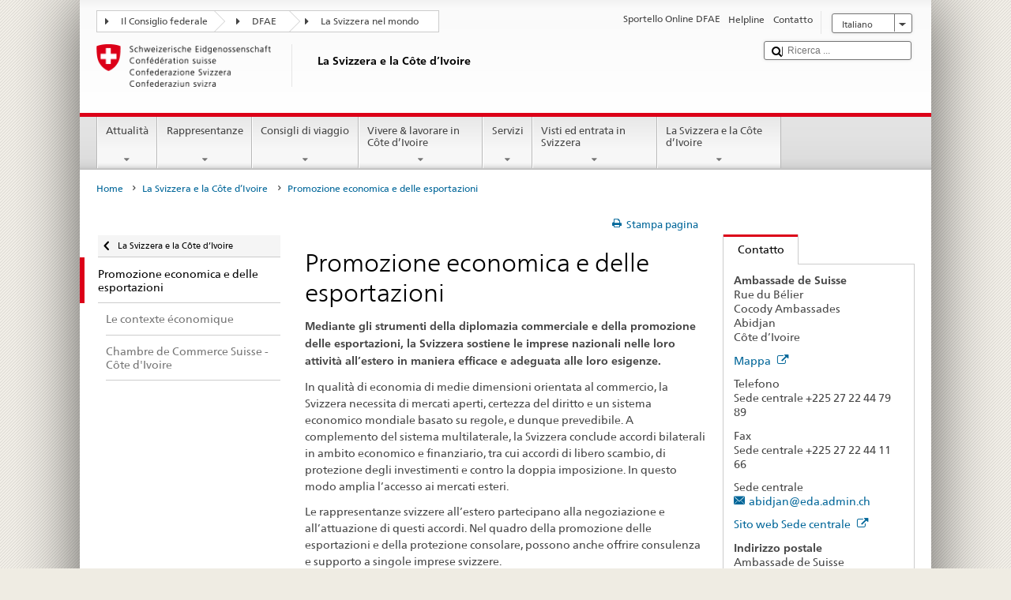

--- FILE ---
content_type: text/css;charset=utf-8
request_url: https://www.bundesreisezentrale.admin.ch/etc.clientlibs/eda/base/clientlibs/publish/tabcomponentprint.min.ACSHASHf9a1bb44a1a5634a5d1c6354d8ffd700.css
body_size: -20
content:
.tabcomponent-print-border{border:2px solid #e13016}
.resize-header{font-size:2em !important;padding:0 !important;padding-top:3px !important}
@media print{a[href]::after{content:none !important}
}

--- FILE ---
content_type: text/css;charset=utf-8
request_url: https://www.bundesreisezentrale.admin.ch/etc.clientlibs/eda/base/clientlibs/publish/bottom.min.ACSHASHe81ca96c60ad537021e5a33541f1ff45.css
body_size: 1888
content:
/*! fancyBox v2.1.5 fancyapps.com | fancyapps.com/fancybox/#license */.fancybox-wrap,.fancybox-skin,.fancybox-outer,.fancybox-inner,.fancybox-image,.fancybox-wrap iframe,.fancybox-wrap object,.fancybox-nav,.fancybox-nav span,.fancybox-tmp{padding:0;margin:0;border:0;outline:0;vertical-align:top}
.fancybox-wrap{position:absolute;top:0;left:0;z-index:8020}
.fancybox-skin{position:relative;background:#f9f9f9;color:#444;text-shadow:none;-webkit-border-radius:4px;-moz-border-radius:4px;border-radius:4px}
.fancybox-opened{z-index:8030}
.fancybox-opened .fancybox-skin{-webkit-box-shadow:0 10px 25px rgba(0,0,0,0.5);-moz-box-shadow:0 10px 25px rgba(0,0,0,0.5);box-shadow:0 10px 25px rgba(0,0,0,0.5)}
.fancybox-outer,.fancybox-inner{position:relative}
.fancybox-inner{overflow:hidden}
.fancybox-type-iframe .fancybox-inner{-webkit-overflow-scrolling:touch}
.fancybox-error{color:#444;font:14px/20px "Helvetica Neue",Helvetica,Arial,sans-serif;margin:0;padding:15px;white-space:nowrap}
.fancybox-image,.fancybox-iframe{display:block;width:100%;height:100%}
.fancybox-image{max-width:100%;max-height:100%}
#fancybox-loading,.fancybox-close,.fancybox-prev span,.fancybox-next span{background-image:url('bottom/resources/fancybox/source/fancybox_sprite.png')}
#fancybox-loading{position:fixed;top:50%;left:50%;margin-top:-22px;margin-left:-22px;background-position:0 -108px;opacity:.8;cursor:pointer;z-index:8060}
#fancybox-loading div{width:44px;height:44px;background:url('bottom/resources/fancybox/source/fancybox_loading.gif') center center no-repeat}
.fancybox-close{position:absolute;top:-18px;right:-18px;width:36px;height:36px;cursor:pointer;z-index:8040}
.fancybox-nav{position:absolute;top:0;width:40%;height:100%;cursor:pointer;text-decoration:none;background:transparent url('bottom/resources/fancybox/source/blank.gif');-webkit-tap-highlight-color:rgba(0,0,0,0);z-index:8040}
.fancybox-prev{left:0}
.fancybox-next{right:0}
.fancybox-nav span{position:absolute;top:50%;width:36px;height:34px;margin-top:-18px;cursor:pointer;z-index:8040;visibility:hidden}
.fancybox-prev span{left:10px;background-position:0 -36px}
.fancybox-next span{right:10px;background-position:0 -72px}
.fancybox-nav:hover span{visibility:visible}
.fancybox-tmp{position:absolute;top:-99999px;left:-99999px;visibility:hidden;max-width:99999px;max-height:99999px;overflow:visible !important}
.fancybox-lock{overflow:hidden !important;width:auto}
.fancybox-lock body{overflow:hidden !important}
.fancybox-lock-test{overflow-y:hidden !important}
.fancybox-overlay{position:absolute;top:0;left:0;overflow:hidden;display:none;z-index:8010;background:url('bottom/resources/fancybox/source/fancybox_overlay.png')}
.fancybox-overlay-fixed{position:fixed;bottom:0;right:0}
.fancybox-lock .fancybox-overlay{overflow:auto;overflow-y:scroll}
.fancybox-title{visibility:hidden;font:normal 13px/20px "Helvetica Neue",Helvetica,Arial,sans-serif;position:relative;text-shadow:none;z-index:8050}
.fancybox-opened .fancybox-title{visibility:visible}
.fancybox-title-float-wrap{position:absolute;bottom:0;right:50%;margin-bottom:-35px;z-index:8050;text-align:center}
.fancybox-title-float-wrap .child{display:inline-block;margin-right:-100%;padding:2px 20px;background:transparent;background:rgba(0,0,0,0.8);-webkit-border-radius:15px;-moz-border-radius:15px;border-radius:15px;text-shadow:0 1px 2px #222;color:#FFF;font-weight:bold;line-height:24px;white-space:nowrap}
.fancybox-title-outside-wrap{position:relative;margin-top:10px;color:#fff}
.fancybox-title-inside-wrap{padding-top:10px}
.fancybox-title-over-wrap{position:absolute;bottom:0;left:0;color:#fff;padding:10px;background:#000;background:rgba(0,0,0,.8)}
@media only screen and (-webkit-min-device-pixel-ratio:1.5),only screen and (min--moz-device-pixel-ratio:1.5),only screen and (min-device-pixel-ratio:1.5){#fancybox-loading,.fancybox-close,.fancybox-prev span,.fancybox-next span{background-image:url('bottom/resources/fancybox/source/fancybox_sprite@2x.png');background-size:44px 152px}
#fancybox-loading div{background-image:url('bottom/resources/fancybox/source/fancybox_loading@2x.gif');background-size:24px 24px}
}
#galleria-loader{height:1px !important}
.galleria-container{position:relative;overflow:hidden;background:#000}
.galleria-container img{-moz-user-select:none;-webkit-user-select:none;-o-user-select:none}
.galleria-stage{position:absolute;top:10px;bottom:60px;left:10px;right:10px;overflow:hidden}
.galleria-thumbnails-container{height:50px;bottom:0;position:absolute;left:10px;right:10px;z-index:2}
.galleria-carousel .galleria-thumbnails-list{margin-left:30px;margin-right:30px}
.galleria-thumbnails .galleria-image{height:100px;width:60px;background:#000;margin:0 5px 0 0;border:1px solid #000;float:left;cursor:pointer}
.galleria-counter{position:absolute;bottom:10px;left:10px;text-align:right;color:#fff;font:normal 11px/1 arial,sans-serif;z-index:1}
.galleria-loader{background:#000;width:20px;height:20px;position:absolute;top:10px;right:10px;z-index:2;display:none;background:url(bottom/resources/galleria/themes/classic/classic-loader.gif) no-repeat 2px 2px}
.galleria-info{width:50%;top:15px;left:15px;z-index:2;position:absolute}
.galleria-info-text{background-color:#000;padding:12px;display:none;zoom:1}
.galleria-info-title{font:bold 12px/1.1 arial,sans-serif;margin:0;color:#fff;margin-bottom:7px}
.galleria-info-description{font:italic 12px/1.4 georgia,serif;margin:0;color:#bbb}
.galleria-info-close{width:9px;height:9px;position:absolute;top:5px;right:5px;background-position:-753px -11px;opacity:.5;filter:alpha(opacity=50);cursor:pointer;display:none}
.notouch .galleria-info-close:hover{opacity:1;filter:alpha(opacity=100)}
.touch .galleria-info-close:active{opacity:1;filter:alpha(opacity=100)}
.galleria-info-link{background-position:-669px -5px;opacity:.7;filter:alpha(opacity=70);position:absolute;width:20px;height:20px;cursor:pointer;background-color:#000}
.notouch .galleria-info-link:hover{opacity:1;filter:alpha(opacity=100)}
.touch .galleria-info-link:active{opacity:1;filter:alpha(opacity=100)}
.galleria-image-nav{position:absolute;top:50%;margin-top:-62px;width:100%;height:62px;left:0}
.galleria-image-nav-left,.galleria-image-nav-right{opacity:.3;filter:alpha(opacity=30);cursor:pointer;width:62px;height:124px;position:absolute;left:10px;z-index:2;background-position:0 46px}
.galleria-image-nav-right{left:auto;right:10px;background-position:-254px 46px;z-index:2}
.notouch .galleria-image-nav-left:hover,.notouch .galleria-image-nav-right:hover{opacity:1;filter:alpha(opacity=100)}
.touch .galleria-image-nav-left:active,.touch .galleria-image-nav-right:active{opacity:1;filter:alpha(opacity=100)}
.galleria-thumb-nav-left,.galleria-thumb-nav-right{cursor:pointer;display:none;background-position:-495px 5px;position:absolute;left:0;top:0;height:40px;width:23px;z-index:3;opacity:.8;filter:alpha(opacity=80)}
.galleria-thumb-nav-right{background-position:-578px 5px;border-right:0;right:0;left:auto}
.galleria-thumbnails-container .disabled{opacity:.2;filter:alpha(opacity=20);cursor:default}
.notouch .galleria-thumb-nav-left:hover,.notouch .galleria-thumb-nav-right:hover{opacity:1;filter:alpha(opacity=100);background-color:#111}
.touch .galleria-thumb-nav-left:active,.touch .galleria-thumb-nav-right:active{opacity:1;filter:alpha(opacity=100);background-color:#111}
.notouch .galleria-thumbnails-container .disabled:hover{opacity:.2;filter:alpha(opacity=20);background-color:transparent}
.galleria-carousel .galleria-thumb-nav-left,.galleria-carousel .galleria-thumb-nav-right{display:block}
.galleria-thumb-nav-left,.galleria-thumb-nav-right,.galleria-info-link,.galleria-info-close,.galleria-image-nav-left,.galleria-image-nav-right{background-image:url(bottom/resources/galleria/themes/classic/classic-map.png);background-repeat:no-repeat}
.galleria-container.videoplay .galleria-info,.galleria-container.videoplay .galleria-counter{display:none !important}